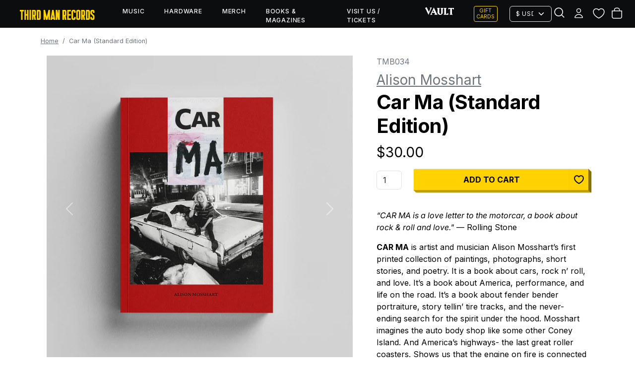

--- FILE ---
content_type: text/javascript
request_url: https://thirdmanrecords.com/cdn/shop/t/186/assets/products.js?v=130259072859598406251765826318
body_size: 1026
content:
(()=>{async function e(e){let t,a,n=document.getElementById("ajaxCartModalBody"),o=e.currency,r=e.items,l="";r.forEach(e=>{console.log("item",e),""!==(t=e.properties["Personalized message"]?e.properties["Personalized message"]:"")&&(a=`
        <span>Personalized message: ${t}</span><br>
        `),l+=`
    <div class="row mb-4 text-white fw-bold">
      <div class="col-3 col-lg-3">
       <a href="${e.url}"><img src="${e.image}&width=100" class="w-100"></a>
      </div>
      <div class="col-9 col-lg-9">
        <div class="row">
          <div class="col text-start small fw-normal">${e.properties._artist??""}</div>
        </div>
        <div class="row">
          <div class="col text-start small">
            <a href="${e.url}" class="text-tmr-yellow text-decoration-none">${e.product_title}</a>
          </div>
        </div>
        <div class="row">
          <div class="col text-white fw-light" style="font-size:.75rem;">
            ${e?.variant_title??""}<br>
            ${e?.properties._renewal_freq??""}<br>
            ${a??""}
          </div>
          <div class="col text-end text-lowercase small"><span class="tiny">${e.quantity} x</span> ${function(e,t="USD"){return new Intl.NumberFormat("en-US",{style:"currency",currency:t,minimumFractionDigits:2,maximumFractionDigits:2}).format(e/100)}(e.price,o)}</div>
        </div>
      </div>
    </div>
    `}),n.innerHTML=l}async function t(e,t){let n=e.some(e=>Object.hasOwn(e.properties,"_subscription_line_item")),o=document.getElementsByName("checkout")[0],r="true"===document.getElementById("allowMixedCarts").value;if(console.log("allowMixedCarts",r),!1==r&&Object.keys(e).length>1&&n){let e=document.getElementById("mixedCartAlert");o.disabled=!0,e.classList.remove("d-none")}let l=document.getElementById("removeVault"),s=document.getElementById("removeOther");l.addEventListener("click",async t=>{!0==await a("vault",e)&&(mixedCartAlert.classList.add("d-none"),o.disabled=!1)}),s.addEventListener("click",async t=>{!0==await a("other",e)&&(mixedCartAlert.classList.add("d-none"),o.disabled=!1)})}async function a(t,a){let n={};return"other"==t?a.forEach(e=>{"vault-subscription"!==e.handle&&(n[e.id]=0)}):"vault"==t&&a.forEach(e=>{"vault-subscription"==e.handle&&(n[e.id]=0)}),await fetch("/cart/update.js",{method:"POST",body:JSON.stringify({updates:n}),headers:{"Content-Type":"application/json"}}).then(e=>e.json()).then(t=>(console.log("data",t),e(t),!0)).catch(e=>{throw Error(e)})}document.addEventListener("DOMContentLoaded",async()=>{console.log("products.js loaded!");let a=document.querySelector("#productCarousel"),n=new bootstrap.Carousel(a,{touch:!0,ride:!1}),o=window.Shopify.currency.active,r=new Intl.NumberFormat("en-US",{style:"currency",currency:o,minimumFractionDigits:2,maximumFractionDigits:2}),l=document.querySelector("#displayedPrice"),s=document.querySelector("#compareAtPrice"),i=document.querySelectorAll(".variant-select"),d=document.querySelectorAll('input[name="selling_plan"]'),c=document.querySelector("#displayedSku"),m=document.getElementById("cartQtyIndicator");document.getElementById("isVaultMember").value,i.forEach(e=>{e.addEventListener("change",t=>{let a=e.selectedOptions[0],o=a.dataset.price;l.innerHTML=r.format(o/100);let i=a.dataset.compareAt;i?(s.innerHTML="<s>"+r.format(i/100)+"</s>",s.classList.remove("d-none")):s.classList.add("d-none");let m=a.dataset.limited,u=document.getElementById("limitedBadge");m?u.classList.remove("d-none"):u.classList.add("d-none");let y=JSON.parse(a.dataset.detailsJson),p=a.dataset.renewalFreq;console.log("selectedVariantRenewalFreq",p),document.querySelectorAll('input[name="properties[_renewal_freq]"]').forEach(e=>{e.value=p});let v=a.dataset.sku;c&&(c.innerHTML=v);let g=y.id,h=document.querySelector(`[data-slide-variant-id="${g}"]`)?.dataset.slideIndex;h&&n.to(h);let f=y.available,w=t.target.closest(".shopify-product-form"),S=w.querySelector('[type="submit"]'),E=document.getElementById("backInStockForm"),b=document.getElementById("soldOutBadge");f?(S.disabled=!1,S.innerHTML="Add to cart",E.classList.add("d-none"),b.classList.add("d-none")):(S.disabled=!0,S.innerHTML="Sold out",E.classList.remove("d-none"),E.dataset.variantId=g,b.classList.remove("d-none"));let L=a.dataset?.orderLimit,q=w.querySelector('[name="quantity"]');q&&(q.max=L);let x=document.getElementById("lowStockAlert"),I=document.getElementById("lowStockQty"),B=Number(a.dataset.inventoryQty),M=Number(document.getElementById("lowStockThreshold").value);if(B>0&&B<=M?(console.log("low stock condition met!"),x.classList.remove("d-none"),I.innerHTML=B):x.classList.add("d-none"),a.dataset.sellingPlan){let e=a.dataset.sellingPlan;d.forEach(t=>{t.value=e})}})});let u=new bootstrap.Modal("#ajaxCartModal");document.querySelectorAll(".shopify-product-form").forEach(a=>{a.addEventListener("submit",async a=>{a.preventDefault();let n=a.target.querySelector('[name="id"]').value,r=a.target.querySelector('input[name="quantity"]')?.value??1,l=a.target.querySelector('input[name="selling_plan"]')?.value,s=Array.from(a.target.querySelectorAll('[name*="properties"]')),i=a.target.querySelector('[type="submit"]'),d={};s?.forEach(e=>{d[e.name.match(/\[(.*?)\]/)[1]]=e.value}),console.log("properties",d),fetch(window.Shopify.routes.root+"cart/add.js",{method:"POST",headers:{"Content-Type":"application/json"},body:JSON.stringify({items:[{id:n,quantity:r,selling_plan:l,properties:d}]})}).then(()=>fetch(window.Shopify.routes.root+"cart.js",{method:"GET",headers:{"Content-Type":"application/json"}})).then(e=>e.json()).then(a=>{t(a.items,i),m.innerHTML=a?.item_count,m.classList.remove("d-none"),e(a,o),u.show()}).catch(e=>{console.error("Error:",e)})})})})})();
//# sourceMappingURL=products.js.map


--- FILE ---
content_type: text/javascript
request_url: https://thirdmanrecords.com/cdn/shop/t/186/assets/geo-redirects.js?v=183807015312098252301765825212
body_size: 52
content:
(()=>{let e=window.location.host,t=e.startsWith("127.0.0.1"),o="/"==window.location.pathname?"":window.location.pathname,n=""==window.location.search?"?":`${window.location.search}&`;async function r(){try{let e=await fetch("https://api.ipstack.com/check?access_key=2b0a9a12377df1aaa8b1531b010d67f4",{method:"GET",headers:{Accept:"application/json"}});if(!e.ok)throw Error(`Response status: ${e.status}`);return await e.json()}catch(e){console.log("Error fetching geolocation data."),console.error(e.message)}}async function c(e){document.getElementById("geoRedirectCountry").innerHTML=e.country_name;let t=e.country_code,r=e.continent_code,c=document.getElementById("geoRedirectContinue"),a=document.getElementById("regionSelect");"GB"==t?(a.value=t,a.options[a.selectedIndex],c.href=`https://thirdmanstore.co.uk${o}${n}currency=GBP&redirect=true`):"EU"==r&&"GB"!==t?(a.value=r,a.options[a.selectedIndex],c.href=`https://thirdmanstore.co.uk${o}${n}currency=EUR&redirect=true`):(a.value="US",a.options[a.selectedIndex],c.href=`https://thirdmanrecords.com${o}${n}redirect=true`),a.addEventListener("change",e=>{!function(e){let t=e.value,r=e.dataset.currency,c=document.getElementById("geoRedirectContinue");"US"==t?c.href=`https://thirdmanrecords.com${o}${n}redirect=true`:c.href=`https://thirdmanstore.co.uk${o}${n}redirect=true&currency=${r}`}(e.target.options[e.target.selectedIndex])})}document.addEventListener("DOMContentLoaded",async()=>{let o=new bootstrap.Modal(document.getElementById("geoRedirect")),n=["thirdmanrecords.com","tmr-test.myshopify.com"].includes(e)?"US":"UK",a=await r(),d=a?.continent_code;("EU"!=d||"US"!=n)&&("NA"!=d||"UK"!=n||t)||(c(a),o.show())})})();
//# sourceMappingURL=geo-redirects.js.map
